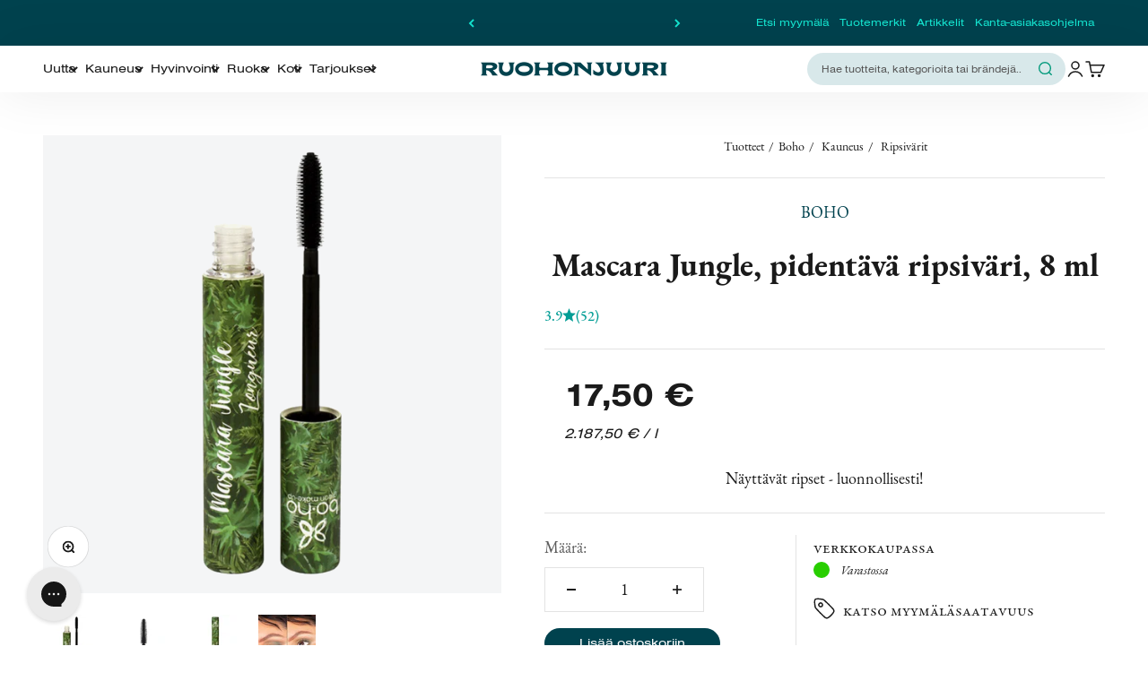

--- FILE ---
content_type: application/javascript; charset=utf-8
request_url: https://cdn-widgetsrepository.yotpo.com/v1/loader/0wd9bTkBX2fDpHv_27XUmg
body_size: 17028
content:

if (typeof (window) !== 'undefined' && window.performance && window.performance.mark) {
  window.performance.mark('yotpo:loader:loaded');
}
var yotpoWidgetsContainer = yotpoWidgetsContainer || { guids: {} };
(function(){
    var guid = "0wd9bTkBX2fDpHv_27XUmg";
    var loader = {
        loadDep: function (link, onLoad, strategy) {
            var script = document.createElement('script');
            script.onload = onLoad || function(){};
            script.src = link;
            if (strategy === 'defer') {
                script.defer = true;
            } else if (strategy === 'async') {
                script.async = true;
            }
            script.setAttribute("type", "text/javascript");
            script.setAttribute("charset", "utf-8");
            document.head.appendChild(script);
        },
        config: {
            data: {
                guid: guid
            },
            widgets: {
            
                "488512": {
                    instanceId: "488512",
                    instanceVersionId: "242441523",
                    templateAssetUrl: "https://cdn-widgetsrepository.yotpo.com/widget-assets/widget-customer-preview/app.v0.2.8-6189.js",
                    cssOverrideAssetUrl: "",
                    customizationCssUrl: "",
                    customizations: {
                      "view-background-color": "transparent",
                      "view-primary-color": "#2e4f7c",
                      "view-primary-font": "Nunito Sans@700|https://cdn-widgetsrepository.yotpo.com/web-fonts/css/nunito_sans/v1/nunito_sans_700.css",
                      "view-text-color": "#202020",
                      "welcome-text": "Good morning"
                    },
                    staticContent: {
                      "currency": "USD",
                      "hideIfMatchingQueryParam": [
                        "oseid"
                      ],
                      "isHidden": true,
                      "platformName": "shopify",
                      "selfExecutable": true,
                      "storeId": "iLTssMSvizmYN2icJCnsDDQbuxgOFQziOjGzb707",
                      "storeLoginUrl": "http://ruohonjuuri.myshopify.com/account/login",
                      "storeRegistrationUrl": "http://ruohonjuuri.myshopify.com/account/register",
                      "storeRewardsPageUrl": "http://ruohonjuuri.myshopify.com/pages/rewards",
                      "urlMatch": "^(?!.*\\.yotpo\\.com).*$"
                    },
                    className: "CustomerPreview",
                    dependencyGroupId: null
                },
            
                "16404": {
                    instanceId: "16404",
                    instanceVersionId: "318550086",
                    templateAssetUrl: "https://cdn-widgetsrepository.yotpo.com/widget-assets/widget-coupons-redemption/app.v0.6.2-5198.js",
                    cssOverrideAssetUrl: "",
                    customizationCssUrl: "",
                    customizations: {
                      "confirmation-step-cancel-option": "NO",
                      "confirmation-step-confirm-option": "YES",
                      "confirmation-step-title": "ARE YOU SURE?",
                      "coupon-background-type": "coupon",
                      "coupon-code-copied-message-body": "Thank you for redeeming your points. Please paste the code at checkout.",
                      "coupon-code-copied-message-color": "#707997",
                      "coupon-code-copied-message-title": "COPIED",
                      "coupons-redemption-description": "Redeeming your points is easy! Click Redeem My Points and copy \u0026 paste your code at checkout.",
                      "coupons-redemption-headline": "How to use your points",
                      "coupons-redemption-rule": "100 points equals $10.00",
                      "description-color": "#666d8b",
                      "description-font-size": "20",
                      "disabled-outline-button-color": "#929292",
                      "donate-button-text": "DONATE",
                      "donation-success-message-body": "Thank you for donating ${{donation_amount}} to {{company_name}}",
                      "donation-success-message-color": "#707997",
                      "donation-success-message-title": "SUCCESS",
                      "error-message-color": "#f04860",
                      "error-message-title": "",
                      "headline-color": "#011247",
                      "headline-font-size": "36",
                      "login-button-color": "#556DD8",
                      "login-button-text": "REDEEM MY POINTS",
                      "login-button-text-color": "white",
                      "login-button-type": "filled_rectangle",
                      "message-font-size": "14",
                      "point-balance-text": "You have {{current_point_balance}} points",
                      "points-balance-color": "#011247",
                      "points-balance-font-size": "20",
                      "points-balance-number-color": "#93a1eb",
                      "primary-font-name-and-url": "Montserrat@600|https://fonts.googleapis.com/css?family=Montserrat:600\u0026display=swap",
                      "redeem-button-color": "#556DD8",
                      "redeem-button-text": "REDEEM",
                      "redeem-button-text-color": "white",
                      "redeem-button-type": "filled_rectangle",
                      "rule-border-color": "#bccdfe",
                      "rule-color": "#061153",
                      "rule-font-size": "18",
                      "secondary-font-name-and-url": "Nunito Sans@400|https://fonts.googleapis.com/css?family=Nunito+Sans\u0026display=swap",
                      "selected-extensions": [],
                      "view-layout": "full-layout"
                    },
                    staticContent: {
                      "cssEditorEnabled": "true",
                      "currency": "EUR",
                      "isMultiCurrencyEnabled": false,
                      "merchantId": "69765",
                      "platformName": "shopify",
                      "storeId": "iLTssMSvizmYN2icJCnsDDQbuxgOFQziOjGzb707",
                      "storeLoginUrl": "/account/login",
                      "subunitsPerUnit": 100
                    },
                    className: "CouponsRedemptionWidget",
                    dependencyGroupId: 2
                },
            
                "16403": {
                    instanceId: "16403",
                    instanceVersionId: "24365436",
                    templateAssetUrl: "https://cdn-widgetsrepository.yotpo.com/widget-assets/widget-referral-widget/app.v1.8.1-4652.js",
                    cssOverrideAssetUrl: "",
                    customizationCssUrl: "",
                    customizations: {
                      "background-color": "rgba( 255, 255, 255, 1 )",
                      "background-image-url": "https://cdn-widget-assets.yotpo.com/static_assets/0wd9bTkBX2fDpHv_27XUmg/images/image_2021_01_07_13_56_01_652",
                      "customer-email-view-button-text": "Seuraava",
                      "customer-email-view-description": "Anna ystävällesi 5 €:n alennuskoodi ensimmäiseen yli 50 €:n ostokseen, niin koriisi kopsahtaa 5 €:n arvosta käpyjä, kun ystäväsi on tehnyt oston.",
                      "customer-email-view-header": "Laita hyvä kiertämään ja kutsu kaverisi mukaan!",
                      "customer-email-view-input-placeholder": "Oma sähköpostiosoitteesi",
                      "customer-email-view-title": "Kaverille 5 €, käpykoriisi 5 €",
                      "default-toggle": true,
                      "description-color": "rgba( 55, 51, 48, 1 )",
                      "description-font-size": "20px",
                      "final-view-button-text": "Kutsu lisää kavereita",
                      "final-view-description": "Kerrothan kaverillesi, että kurkkaa sähköpostiinsa. Kutsusi odottelee jo siellä.  ",
                      "final-view-error-description": "Jokin meni pieleen, emmekä voineet lähettää suosittelulinkkiä. Kaverisi on todennäköisesti jo onnellinen käpykorin kantaja ja voi hyödyntää edun vain kerran. ",
                      "final-view-error-text": "Palaa takaisin",
                      "final-view-error-title": "Kappas kehveliä",
                      "final-view-title": "Kiitos suosittelusta! ",
                      "fonts-primary-font-name-and-url": "Montserrat@600|https://fonts.googleapis.com/css?family=Montserrat:600\u0026display=swap",
                      "fonts-secondary-font-name-and-url": "Nunito Sans@400|https://fonts.googleapis.com/css?family=Nunito+Sans:400\u0026display=swap",
                      "header-color": "rgba( 0, 0, 0, 1 )",
                      "header-font-size": "18px",
                      "main-share-option-desktop": "main_share_email",
                      "main-share-option-mobile": "main_share_email",
                      "next-button-background-color": "rgba(48,152,122,1)",
                      "next-button-font-size": "18px",
                      "next-button-size": "standard",
                      "next-button-text-color": "rgba(0,152,122,1)",
                      "next-button-type": "rectangular_outline",
                      "referral-history-completed-points-text": "{{points}} POINTS",
                      "referral-history-completed-status-type": "text",
                      "referral-history-confirmed-status": "Hyväksytty",
                      "referral-history-pending-status": "Kutsu lähetetty",
                      "referral-history-redeem-text": "Voit käyttää käpysi  Ruohonjuuren myymälän tai verkkokaupan kassalla. Muistathan kirjautua verkkokauppaan, jotta voit valita kassalla käytettävien käpyjen määrän. ",
                      "referral-history-sumup-line-points-text": "{{points}} POINTS",
                      "referral-history-sumup-line-text": "Your Rewards",
                      "referral-views-button-text": "Seuraava",
                      "referral-views-copy-link-button-text": "COPY LINK",
                      "referral-views-description": "Lähetä ystävällesi 5 €:n alennuskoodi ensimmäiseen yli 50 €:n ostokseen. Kun ystäväsi on tehnyt oston koodia käyttäen, kopsahtaa koriisi 5 €:n arvosta käpyjä. Lähetä kutsu tästä:",
                      "referral-views-email-share-body": "How does a discount off your first order at {{company_name}} sound? Use the link below and once you've shopped, I'll get a reward too.\n{{referral_link}}",
                      "referral-views-email-share-subject": "Discount to a Store You'll Love!",
                      "referral-views-email-share-type": "marketing_email",
                      "referral-views-friends-input-placeholder": "Ystäväsi sähköpostiosoite (erota pilkulla)",
                      "referral-views-header": "Kutsu kaverisi",
                      "referral-views-personal-email-button-text": "SEND VIA MY EMAIL",
                      "referral-views-sms-button-text": "Lähetä tekstiviesti",
                      "referral-views-title": "Kaverille 5 €, käpykoriisi 5 €",
                      "referral-views-whatsapp-button-text": "SEND VIA WHATSAPP",
                      "share-allow-copy-link": "false",
                      "share-allow-email": true,
                      "share-allow-facebook": "true",
                      "share-allow-sms": true,
                      "share-allow-twitter": "true",
                      "share-allow-whatsapp": true,
                      "share-facebook-description": "Toivottavasti {{company_name}} saa myös sinun sydämesi sykkimään! Saat 5 € edun tekemällä 50 € oston tästä linkistä.",
                      "share-facebook-header": "Hyödynnä etusi Ruohonjuuren kauppaan",
                      "share-facebook-image-url": "https://cdn-widget-assets.yotpo.com/static_assets/0wd9bTkBX2fDpHv_27XUmg/images/image_2021_03_23_15_20_18_588",
                      "share-icons-color": "rgba(0,152,122,1)",
                      "share-settings-copyLink": true,
                      "share-settings-default-checkbox": true,
                      "share-settings-default-mobile-checkbox": true,
                      "share-settings-email": true,
                      "share-settings-facebook": true,
                      "share-settings-fbMessenger": true,
                      "share-settings-mobile-copyLink": true,
                      "share-settings-mobile-email": true,
                      "share-settings-mobile-facebook": true,
                      "share-settings-mobile-fbMessenger": true,
                      "share-settings-mobile-sms": true,
                      "share-settings-mobile-twitter": true,
                      "share-settings-mobile-whatsapp": true,
                      "share-settings-twitter": true,
                      "share-settings-whatsapp": true,
                      "share-sms-message": "{{company_name}} on mahtava! Saat 5 € edun tekemällä 50 € oston tästä linkistä: {{referral_link}}",
                      "share-twitter-message": "Toivottavasti {{company_name}} saa myös sinun sydämesi sykkimään! Saat 5 € edun tekemällä 50 € oston tästä linkistä:",
                      "share-whatsapp-message": "{{company_name}} on mahtava! Saat 5 € edun tekemällä 50 € oston tästä linkistä: {{referral_link}}",
                      "tab-size": "medium",
                      "tab-type": "lower_line",
                      "tab-view-primary-tab-text": "Kutsu kaverisi",
                      "tab-view-secondary-tab-text": "Lähetetyt kutsut",
                      "tile-color": "rgba( 255, 255, 255, 1 )",
                      "title-color": "rgba( 55, 51, 48, 1 )",
                      "title-font-size": "36px",
                      "view-exit-intent-enabled": false,
                      "view-exit-intent-mobile-timeout-ms": 10000,
                      "view-is-popup": false,
                      "view-layout": "right",
                      "view-popup-delay-ms": 0,
                      "view-show-popup-on-exit": false,
                      "view-show-referral-history": "true",
                      "view-table-rectangular-dark-pending-color": "rgba(0,0,0,0.4)",
                      "view-table-rectangular-light-pending-color": "#FFFFFF",
                      "view-table-selected-color": "rgba(48,152,122,1)",
                      "view-table-theme": "dark",
                      "view-table-type": "rectangular",
                      "wadmin-text-and-share-choose-sreen": "step_2"
                    },
                    staticContent: {
                      "companyName": "Ruohonjuuri",
                      "cssEditorEnabled": "true",
                      "currency": "EUR",
                      "hasPrimaryFontsFeature": true,
                      "isMultiCurrencyEnabled": false,
                      "merchantId": "69765",
                      "migrateTabColorToBackground": true,
                      "platformName": "shopify",
                      "referralHistoryEnabled": true,
                      "referralHost": "http://rwrd.io"
                    },
                    className: "ReferralWidget",
                    dependencyGroupId: 2
                },
            
                "16402": {
                    instanceId: "16402",
                    instanceVersionId: "437587504",
                    templateAssetUrl: "https://cdn-widgetsrepository.yotpo.com/widget-assets/widget-my-rewards/app.v0.3.3-4897.js",
                    cssOverrideAssetUrl: "",
                    customizationCssUrl: "",
                    customizations: {
                      "headline-color": "rgba(255,255,255,1)",
                      "logged-in-description-color": "rgba(0,152,147,1)",
                      "logged-in-description-font-size": 28,
                      "logged-in-description-text": "Korissasi on {{current_point_balance}} käpyä.",
                      "logged-in-headline-color": "rgba(0,0,0,1)",
                      "logged-in-headline-font-size": "36",
                      "logged-in-headline-text": "Hei {{first_name}}!",
                      "logged-in-primary-button-cta-type": "redemptionWidget",
                      "logged-in-primary-button-text": "Käytä käpyjä kassalla",
                      "logged-in-secondary-button-text": "Kurkkaa käpykoriin",
                      "logged-out-headline-color": "rgba(0,0,0,1)",
                      "logged-out-headline-font-size": "36",
                      "logged-out-headline-text": "Miten kanta-asiakasohjelma toimii?",
                      "logged-out-selected-step-name": "step_3",
                      "mode-is-page-settings": false,
                      "primary-button-background-color": "rgba(0,66,77,1)",
                      "primary-button-text-color": "#ffffff",
                      "primary-button-type": "filled_capsule",
                      "primary-font-name-and-url": "denver@800|https://cdn-widgetsrepository.yotpo.com/brandkit/custom-fonts/iLTssMSvizmYN2icJCnsDDQbuxgOFQziOjGzb707/denver/denver-800.css",
                      "reward-step-1-displayname": "Step 1",
                      "reward-step-1-settings-description": "Rekisteröidy kanta-asiakkaaksi ja kerää käpyjä.",
                      "reward-step-1-settings-description-color": "rgba(0,0,0,1)",
                      "reward-step-1-settings-description-font-size": "20",
                      "reward-step-1-settings-icon": "default",
                      "reward-step-1-settings-icon-color": "rgba(0,152,147,1)",
                      "reward-step-1-settings-title": "Rekisteröidy",
                      "reward-step-1-settings-title-color": "rgba(0,0,0,1)",
                      "reward-step-1-settings-title-font-size": "24",
                      "reward-step-2-displayname": "Step 2",
                      "reward-step-2-settings-description": "Saat koriisi käpyjä jokaisesta ostoksestasi.",
                      "reward-step-2-settings-description-color": "rgba(0,0,0,1)",
                      "reward-step-2-settings-description-font-size": "20",
                      "reward-step-2-settings-icon": "default",
                      "reward-step-2-settings-icon-color": "rgba(0,152,147,1)",
                      "reward-step-2-settings-title": "Kerää käpyjä",
                      "reward-step-2-settings-title-color": "rgba(0,0,0,1)",
                      "reward-step-2-settings-title-font-size": "24",
                      "reward-step-3-displayname": "Step 3",
                      "reward-step-3-settings-description": "Kävyistä voi kasvaa vaikka mitä. Nauti sadosta!",
                      "reward-step-3-settings-description-color": "rgba(0,0,0,1)",
                      "reward-step-3-settings-description-font-size": "20",
                      "reward-step-3-settings-icon": "default",
                      "reward-step-3-settings-icon-color": "rgba(0,152,147,1)",
                      "reward-step-3-settings-title": "Poimi sato",
                      "reward-step-3-settings-title-color": "rgba(0,0,0,1)",
                      "reward-step-3-settings-title-font-size": "24",
                      "rewards-history-approved-text": "Hyväksytty",
                      "rewards-history-background-color": "rgba(0,152,147,1)",
                      "rewards-history-balance-display": "points",
                      "rewards-history-headline-color": "rgba(0,0,0,1)",
                      "rewards-history-headline-font-size": "28",
                      "rewards-history-headline-text": "Käpykorin sisältö",
                      "rewards-history-pending-text": "Odottaa",
                      "rewards-history-refunded-text": "Palautettu",
                      "rewards-history-reversed-text": "Muutettu",
                      "rewards-history-table-action-col-text": "Tapahtuma",
                      "rewards-history-table-date-col-text": "Päivämäärä",
                      "rewards-history-table-points-col-text": "Käpyä",
                      "rewards-history-table-status-col-text": "Tila",
                      "rewards-history-table-store-col-text": "Store",
                      "secondary-button-background-color": "rgba(0,66,77,1)",
                      "secondary-button-text-color": "rgba(0,66,77,1)",
                      "secondary-button-type": "rounded_rectangle",
                      "secondary-font-name-and-url": "eb-garamond@400|https://cdn-widgetsrepository.yotpo.com/brandkit/custom-fonts/iLTssMSvizmYN2icJCnsDDQbuxgOFQziOjGzb707/eb-garamond/eb-garamond-400.css",
                      "view-grid-points-column-color": "rgba(0,0,0,1)",
                      "view-grid-rectangular-background-color": "rgba(245,245,245,1)",
                      "view-grid-type": "rectangular"
                    },
                    staticContent: {
                      "cssEditorEnabled": "true",
                      "currency": "EUR",
                      "isMultiCurrencyEnabled": false,
                      "isMultiStoreMerchant": false,
                      "merchantId": "69765",
                      "platformName": "shopify",
                      "storeId": "iLTssMSvizmYN2icJCnsDDQbuxgOFQziOjGzb707"
                    },
                    className: "MyRewardsWidget",
                    dependencyGroupId: 2
                },
            
                "16401": {
                    instanceId: "16401",
                    instanceVersionId: "437587500",
                    templateAssetUrl: "https://cdn-widgetsrepository.yotpo.com/widget-assets/widget-visual-redemption/app.v0.6.1-4815.js",
                    cssOverrideAssetUrl: "",
                    customizationCssUrl: "",
                    customizations: {
                      "description-color": "rgba(0,0,0,1)",
                      "description-font-size": "20",
                      "headline-color": "rgba(0,0,0,1)",
                      "headline-font-size": "36",
                      "layout-background-color": "white",
                      "mode-is-page-settings": false,
                      "primary-font-name-and-url": "denver@800|https://cdn-widgetsrepository.yotpo.com/brandkit/custom-fonts/iLTssMSvizmYN2icJCnsDDQbuxgOFQziOjGzb707/denver/denver-800.css",
                      "redemption-1-displayname": "Tile 1",
                      "redemption-1-settings-cost": "250 käpyä",
                      "redemption-1-settings-cost-color": "rgba(28,29,29,1)",
                      "redemption-1-settings-cost-font-size": 20,
                      "redemption-1-settings-reward": "5 €",
                      "redemption-1-settings-reward-color": "rgba(0,152,147,1)",
                      "redemption-1-settings-reward-font-size": 48,
                      "redemption-2-displayname": "Tile 2",
                      "redemption-2-settings-cost": "500 käpyä",
                      "redemption-2-settings-cost-color": "rgba(28,29,29,1)",
                      "redemption-2-settings-cost-font-size": 20,
                      "redemption-2-settings-reward": "10 €",
                      "redemption-2-settings-reward-color": "rgba(0,152,147,1)",
                      "redemption-2-settings-reward-font-size": 48,
                      "redemption-3-displayname": "Tile 3",
                      "redemption-3-settings-cost": "750 käpyä",
                      "redemption-3-settings-cost-color": "rgba(28,29,29,1)",
                      "redemption-3-settings-cost-font-size": 20,
                      "redemption-3-settings-reward": "15 €",
                      "redemption-3-settings-reward-color": "rgba(0,152,147,1)",
                      "redemption-3-settings-reward-font-size": 48,
                      "redemption-787489-displayname": "Tile 4 (787489)",
                      "redemption-787489-settings-cost": "1000 käpyä",
                      "redemption-787489-settings-cost-color": "rgba(28,29,29,1)",
                      "redemption-787489-settings-cost-font-size": 20,
                      "redemption-787489-settings-reward": "20 €",
                      "redemption-787489-settings-reward-color": "rgba(0,152,147,1)",
                      "redemption-787489-settings-reward-font-size": 48,
                      "rule-border-color": "#bccdfe",
                      "rule-color": "#061153",
                      "rule-font-size": "18",
                      "secondary-font-name-and-url": "eb-garamond@400|https://cdn-widgetsrepository.yotpo.com/brandkit/custom-fonts/iLTssMSvizmYN2icJCnsDDQbuxgOFQziOjGzb707/eb-garamond/eb-garamond-400.css",
                      "selected-extensions": [
                        "1",
                        "2",
                        "3",
                        "787489"
                      ],
                      "view-layout": "redemptions-only",
                      "visual-redemption-description": "Käpyjä keräämällä saat näppärästi säästöä ostoksistasi. Kun korissasi on tarpeeksi käpyjä, voit käyttää kertyneen edun helposti verkkokaupan tai myymälän kassalla.",
                      "visual-redemption-headline": "Kerää käpyjä ja näe metsä puilta",
                      "visual-redemption-rule": "250 käpyä 5 € "
                    },
                    staticContent: {
                      "cssEditorEnabled": "true",
                      "currency": "EUR",
                      "isMultiCurrencyEnabled": false,
                      "platformName": "shopify",
                      "storeId": "iLTssMSvizmYN2icJCnsDDQbuxgOFQziOjGzb707"
                    },
                    className: "VisualRedemptionWidget",
                    dependencyGroupId: 2
                },
            
                "16400": {
                    instanceId: "16400",
                    instanceVersionId: "437587503",
                    templateAssetUrl: "https://cdn-widgetsrepository.yotpo.com/widget-assets/widget-loyalty-campaigns/app.v0.13.0-4770.js",
                    cssOverrideAssetUrl: "",
                    customizationCssUrl: "",
                    customizations: {
                      "campaign-description-font-color": "#4e5772",
                      "campaign-description-size": "18px",
                      "campaign-item-617234-background-color": "#f9faff",
                      "campaign-item-617234-background-image-color-overlay": "rgba(0,0,0,0.39)",
                      "campaign-item-617234-background-image-url": "https://cdn-widget-assets.yotpo.com/static_assets/0wd9bTkBX2fDpHv_27XUmg/images/image_2021_01_07_09_58_05_387",
                      "campaign-item-617234-background-type": "image",
                      "campaign-item-617234-border-color": "rgba(132,140,163,0)",
                      "campaign-item-617234-description-font-color": "rgba(255,255,255,1)",
                      "campaign-item-617234-description-font-size": 32,
                      "campaign-item-617234-exclude_audience_names": "",
                      "campaign-item-617234-hover-view-tile-message": "Koriisi kopsahtaa 1 käpy jokaisesta ostoseurosta.",
                      "campaign-item-617234-icon-color": "rgba(255,255,255,1)",
                      "campaign-item-617234-icon-type": "customIcon",
                      "campaign-item-617234-icon-url": "https://cdn-widget-assets.yotpo.com/static_assets/0wd9bTkBX2fDpHv_27XUmg/images/image_2021_04_20_09_34_26_099",
                      "campaign-item-617234-include_audience_ids": "1",
                      "campaign-item-617234-include_audience_names": "All customers",
                      "campaign-item-617234-special-reward-enabled": "false",
                      "campaign-item-617234-special-reward-headline-background-color": "#E0DBEF",
                      "campaign-item-617234-special-reward-headline-text": "Just for you!",
                      "campaign-item-617234-special-reward-headline-title-font-color": "#5344A6",
                      "campaign-item-617234-special-reward-headline-title-font-size": "16",
                      "campaign-item-617234-special-reward-tile-border-color": "#8270E7",
                      "campaign-item-617234-tile-description": "Kerää käpyjä ostamalla",
                      "campaign-item-617234-tile-reward": "1 € = 1 käpy ",
                      "campaign-item-617234-title-font-color": "rgba(255,255,255,1)",
                      "campaign-item-617234-title-font-size": 48,
                      "campaign-item-617234-type": "PointsForPurchasesCampaign",
                      "campaign-item-617235-background-color": "#f9faff",
                      "campaign-item-617235-background-image-color-overlay": "rgba(0,0,0,0.39)",
                      "campaign-item-617235-background-image-url": "https://cdn-widget-assets.yotpo.com/static_assets/0wd9bTkBX2fDpHv_27XUmg/images/image_2021_01_07_12_36_04_085",
                      "campaign-item-617235-background-type": "image",
                      "campaign-item-617235-border-color": "rgba(132,140,163,0)",
                      "campaign-item-617235-description-font-color": "rgba(255,255,255,1)",
                      "campaign-item-617235-description-font-size": 32,
                      "campaign-item-617235-exclude_audience_names": "",
                      "campaign-item-617235-hover-view-tile-message": "Koriisi ropisee 25 käpyä, kun rekisteröidyt kanta-asiakkaaksi.",
                      "campaign-item-617235-icon-color": "rgba(255,255,255,1)",
                      "campaign-item-617235-icon-type": "defaultIcon",
                      "campaign-item-617235-include_audience_ids": "1",
                      "campaign-item-617235-include_audience_names": "All customers",
                      "campaign-item-617235-special-reward-enabled": "false",
                      "campaign-item-617235-special-reward-headline-background-color": "#E0DBEF",
                      "campaign-item-617235-special-reward-headline-text": "Just for you!",
                      "campaign-item-617235-special-reward-headline-title-font-color": "#5344A6",
                      "campaign-item-617235-special-reward-headline-title-font-size": "16",
                      "campaign-item-617235-special-reward-tile-border-color": "#8270E7",
                      "campaign-item-617235-tile-description": "Luo tili verkkokauppaan",
                      "campaign-item-617235-tile-reward": "25 käpyä",
                      "campaign-item-617235-title-font-color": "rgba(255,255,255,1)",
                      "campaign-item-617235-title-font-size": 48,
                      "campaign-item-617235-type": "CreateAccountCampaign",
                      "campaign-title-font-color": "#011247",
                      "campaign-title-size": "27px",
                      "completed-tile-headline": "Kerätty!",
                      "completed-tile-message": "Nämä kävyt ovat jo kopsahtaneet koriisi! ",
                      "container-headline": "Miten voin kerätä käpyjä koriini?",
                      "general-hover-tile-button-color": "#ffffff",
                      "general-hover-tile-button-text-color": "rgba(0,0,0,1)",
                      "general-hover-tile-button-type": "filled_capsule",
                      "general-hover-tile-color-overlay": "rgba(0,152,147,1)",
                      "general-hover-tile-text-color": "#ffffff",
                      "headline-color": "rgba(255,255,255,1)",
                      "headline-font-color": "rgba(0,0,0,1)",
                      "headline-font-size": "36px",
                      "logged-out-is-redirect-after-login-to-current-page": "true",
                      "logged-out-message": "Oletko jo kanta-asiakkaamme?",
                      "logged-out-sign-in-text": "Kirjaudu sisään",
                      "logged-out-sign-up-text": "Rekisteröidy",
                      "main-text-font-name-and-url": "denver@800|https://cdn-widgetsrepository.yotpo.com/brandkit/custom-fonts/iLTssMSvizmYN2icJCnsDDQbuxgOFQziOjGzb707/denver/denver-800.css",
                      "mode-is-page-settings": false,
                      "primary-font-name-and-url": "denver@800|https://cdn-widgetsrepository.yotpo.com/brandkit/custom-fonts/iLTssMSvizmYN2icJCnsDDQbuxgOFQziOjGzb707/denver/denver-800.css",
                      "secondary-font-name-and-url": "eb-garamond@400|https://cdn-widgetsrepository.yotpo.com/brandkit/custom-fonts/iLTssMSvizmYN2icJCnsDDQbuxgOFQziOjGzb707/eb-garamond/eb-garamond-400.css",
                      "secondary-text-font-name-and-url": "eb-garamond@400|https://cdn-widgetsrepository.yotpo.com/brandkit/custom-fonts/iLTssMSvizmYN2icJCnsDDQbuxgOFQziOjGzb707/eb-garamond/eb-garamond-400.css",
                      "selected-audiences": "1",
                      "selected-extensions": [
                        "617234",
                        "617235"
                      ],
                      "tile-border-color": "#848ca3",
                      "tile-spacing-type": "small",
                      "tiles-background-color": "#f9faff",
                      "time-between-rewards-days": "You're eligible to participate again in *|days|* days.",
                      "time-between-rewards-hours": "You're eligible to participate again in *|hours|* hours."
                    },
                    staticContent: {
                      "companyName": "Ruohonjuuri",
                      "cssEditorEnabled": "true",
                      "currency": "EUR",
                      "facebookAppId": "1647129615540489",
                      "isMultiCurrencyEnabled": false,
                      "isSegmentationsPickerEnabled": "true",
                      "merchantId": "69765",
                      "platformName": "shopify",
                      "storeAccountLoginUrl": "//ruohonjuuri.myshopify.com/account/login",
                      "storeAccountRegistrationUrl": "//ruohonjuuri.myshopify.com/account/register",
                      "storeId": "iLTssMSvizmYN2icJCnsDDQbuxgOFQziOjGzb707"
                    },
                    className: "CampaignWidget",
                    dependencyGroupId: 2
                },
            
                "16399": {
                    instanceId: "16399",
                    instanceVersionId: "437587501",
                    templateAssetUrl: "https://cdn-widgetsrepository.yotpo.com/widget-assets/widget-hero-section/app.v0.2.1-4807.js",
                    cssOverrideAssetUrl: "",
                    customizationCssUrl: "",
                    customizations: {
                      "background-image-url": "https://cdn-widget-assets.yotpo.com/static_assets/0wd9bTkBX2fDpHv_27XUmg/images/image_2025_11_19_09_19_09_155",
                      "description-color": "rgba(0,0,0,1)",
                      "description-font-size": 22,
                      "description-text-logged-in": "Ruohonjuuren kanta-asiakkaana pääset heti nauttimaan hyvän elämän eväistä ja hyvinvoinnin hippusista. ",
                      "description-text-logged-out": "Liity Ruohonjuuren kanta-asiakkaaksi ja kerää entistä enemmän etuja: hyvän elämän eväitä ja hyvinvoinnin hippusia. ",
                      "headline-color": "rgba(0,0,0,1)",
                      "headline-font-size": "40",
                      "headline-text-logged-in": "Tervetuloa!",
                      "headline-text-logged-out": "Kerää käpyjä ja näe metsä puilta!",
                      "login-button-color": "rgba(181,227,222,1)",
                      "login-button-text": "Kirjaudu",
                      "login-button-text-color": "rgba(44,44,44,1)",
                      "login-button-type": "filled_capsule",
                      "mobile-background-image-url": "https://cdn-widget-assets.yotpo.com/static_assets/0wd9bTkBX2fDpHv_27XUmg/images/image_2025_11_19_09_19_38_404",
                      "mode-is-page-settings": false,
                      "primary-font-name-and-url": "denver@800|https://cdn-widgetsrepository.yotpo.com/brandkit/custom-fonts/iLTssMSvizmYN2icJCnsDDQbuxgOFQziOjGzb707/denver/denver-800.css",
                      "register-button-color": "rgba(0,66,77,1)",
                      "register-button-text": "Liity nyt",
                      "register-button-text-color": "#ffffff",
                      "register-button-type": "filled_capsule",
                      "secondary-font-name-and-url": "eb-garamond@400|https://cdn-widgetsrepository.yotpo.com/brandkit/custom-fonts/iLTssMSvizmYN2icJCnsDDQbuxgOFQziOjGzb707/eb-garamond/eb-garamond-400.css",
                      "view-layout": "left-layout"
                    },
                    staticContent: {
                      "cssEditorEnabled": "true",
                      "merchantId": "69765",
                      "platformName": "shopify",
                      "storeId": "iLTssMSvizmYN2icJCnsDDQbuxgOFQziOjGzb707",
                      "storeLoginUrl": "//ruohonjuuri.myshopify.com/account/login",
                      "storeRegistrationUrl": "//ruohonjuuri.myshopify.com/account/register"
                    },
                    className: "HeroSectionWidget",
                    dependencyGroupId: 2
                },
            
                "16398": {
                    instanceId: "16398",
                    instanceVersionId: "484087015",
                    templateAssetUrl: "https://cdn-widgetsrepository.yotpo.com/widget-assets/widget-loyalty-page/app.v0.7.3-22.js",
                    cssOverrideAssetUrl: "",
                    customizationCssUrl: "",
                    customizations: {
                      "headline-color": "rgba(255,255,255,1)",
                      "headline-font-size": "40",
                      "page-background-color": "",
                      "primary-font-name-and-url": "denver@800|https://cdn-widgetsrepository.yotpo.com/brandkit/custom-fonts/iLTssMSvizmYN2icJCnsDDQbuxgOFQziOjGzb707/denver/denver-800.css",
                      "reward-opt-in-join-now-button-label": "Complete program signup",
                      "rewards-disclaimer-text": "I agree to the program’s [terms](http://example.net/terms) and [privacy policy](http://example.net/privacy-policy)",
                      "rewards-disclaimer-text-color": "#00000",
                      "rewards-disclaimer-text-size": "12px",
                      "rewards-disclaimer-type": "no-disclaimer",
                      "secondary-font-name-and-url": "eb-garamond@400|https://cdn-widgetsrepository.yotpo.com/brandkit/custom-fonts/iLTssMSvizmYN2icJCnsDDQbuxgOFQziOjGzb707/eb-garamond/eb-garamond-400.css",
                      "selected-widgets-ids": [
                        "16399",
                        "16402",
                        "16400",
                        "16401"
                      ],
                      "widget-16399-type": "HeroSectionWidget",
                      "widget-16400-type": "CampaignWidget",
                      "widget-16401-type": "VisualRedemptionWidget",
                      "widget-16402-type": "MyRewardsWidget",
                      "widget-16403-type": "ReferralWidget"
                    },
                    staticContent: {
                      "platformName": "shopify",
                      "storeId": "iLTssMSvizmYN2icJCnsDDQbuxgOFQziOjGzb707"
                    },
                    className: "LoyaltyPageWidget",
                    dependencyGroupId: null
                },
            
                "14226": {
                    instanceId: "14226",
                    instanceVersionId: "6995306",
                    templateAssetUrl: "https://cdn-widget-assets.yotpo.com/widget-referral-widget/app.v1.5.21-1839.js",
                    cssOverrideAssetUrl: "https://cdn-widget-assets.yotpo.com/ReferralWidget/0wd9bTkBX2fDpHv_27XUmg/css-overrides/css-overrides.2020_11_16_04_48_57_365.css",
                    customizationCssUrl: "",
                    customizations: {
                      "background-color": "rgba( 255, 255, 255, 1 )",
                      "background-image-url": "https://cdn-widget-assets.yotpo.com/static_assets/0wd9bTkBX2fDpHv_27XUmg/images/image_2020_11_10_08_47_45_909",
                      "customer-email-view-button-text": "Seuraava",
                      "customer-email-view-description": "Anna ystävällesi 5 € alennuskoodi ensimmäiseen yli 50 € ostokseen ja saat koriisi 5 € arvosta käpyjä, kun ystäväsi on tehnyt oston.",
                      "customer-email-view-header": "Pane hyvä kiertämään ja kutsu kaverisi mukaan!",
                      "customer-email-view-title": "Kaverille 5 €, käpykoriisi 5 €",
                      "default-toggle": true,
                      "description-color": "rgba(28,29,29,1)",
                      "description-font-size": "22px",
                      "final-view-button-text": "Kutsu lisää kavereita",
                      "final-view-description": "Kerrothan kaverillesi, että kurkkaa sähköpostiinsa. \n",
                      "final-view-error-description": "Jokin meni pieleen, emmekä voineet lähettää suosittelulinkkiä. ",
                      "final-view-error-text": "Palaa takaisin ",
                      "final-view-error-title": "Kappas kehveliä",
                      "final-view-title": "Kiitos suosittelusta! ",
                      "fonts-primary-font-name-and-url": "'Ff Unit Rounded', Sans-serif@700|",
                      "fonts-secondary-font-name-and-url": "'Neuzeit Office', sans-serif@400|",
                      "header-color": "rgba(28,29,29,1)",
                      "header-font-size": "18px",
                      "main-share-option-desktop": "main_share_email",
                      "main-share-option-mobile": "main_share_email",
                      "next-button-background-color": "rgba(48,152,122,1)",
                      "next-button-font-size": "18px",
                      "next-button-size": "small",
                      "next-button-text-color": "rgba(255,255,255,1)",
                      "next-button-type": "filled_rectangle",
                      "referral-history-completed-points-text": "{{points}} POINTS",
                      "referral-history-completed-status-type": "text",
                      "referral-history-confirmed-status": "COMPLETED",
                      "referral-history-pending-status": "PENDING",
                      "referral-history-redeem-text": "To redeem your points, simply apply your discount at checkout.",
                      "referral-history-sumup-line-points-text": "{{points}} POINTS",
                      "referral-history-sumup-line-text": "Your Rewards",
                      "referral-views-button-text": "Lähetä",
                      "referral-views-copy-link-button-text": "COPY LINK",
                      "referral-views-description": "Anna ystävällesi 5 € alennuskoodi ensimmäiseen yli 50 € ostokseen ja saat koriisi 5 € arvosta käpyjä, kun ystäväsi on tehnyt oston.",
                      "referral-views-email-share-body": "How does a discount off your first order at {{company_name}} sound? Use the link below and once you've shopped, I'll get a reward too.\n{{referral_link}}",
                      "referral-views-email-share-subject": "Discount to a Store You'll Love!",
                      "referral-views-email-share-type": "marketing_email",
                      "referral-views-header": "Kutsu kaverisi!",
                      "referral-views-personal-email-button-text": "SEND VIA MY EMAIL",
                      "referral-views-sms-button-text": "SEND VIA SMS",
                      "referral-views-title": "Kaverille 5 €, käpykoriisi 5 €",
                      "referral-views-whatsapp-button-text": "SEND VIA WHATSAPP",
                      "share-allow-copy-link": "false",
                      "share-allow-email": true,
                      "share-allow-facebook": true,
                      "share-allow-sms": true,
                      "share-allow-twitter": true,
                      "share-allow-whatsapp": true,
                      "share-facebook-description": "Toivottavasti Ruohonjuuri saa myös sinun sydämesi sykkimään! Saat 5 € alennuksen, kun ostat yli 50 eurolla tästä linkistä: ",
                      "share-facebook-header": "Hyödynnä etusi Ruohonjuuren kauppaan",
                      "share-facebook-image-url": "https://cdn-widget-assets.yotpo.com/static_assets/0wd9bTkBX2fDpHv_27XUmg/images/image_2021_05_28_06_52_08_308",
                      "share-icons-color": "rgba(28,29,29,1)",
                      "share-settings-copyLink": true,
                      "share-settings-default-checkbox": true,
                      "share-settings-default-mobile-checkbox": true,
                      "share-settings-email": true,
                      "share-settings-facebook": true,
                      "share-settings-fbMessenger": true,
                      "share-settings-mobile-copyLink": true,
                      "share-settings-mobile-email": true,
                      "share-settings-mobile-facebook": true,
                      "share-settings-mobile-fbMessenger": true,
                      "share-settings-mobile-sms": true,
                      "share-settings-mobile-twitter": true,
                      "share-settings-mobile-whatsapp": true,
                      "share-settings-twitter": true,
                      "share-settings-whatsapp": false,
                      "share-sms-message": "I love {{company_name}}! Shop through my link to get a reward {{referral_link}}",
                      "share-twitter-message": "Toivottavasti Ruohonjuuri saa myös sinun sydämesi sykkimään. Saat 5 € edun tekemällä 50 € oston tästä linkistä:  ",
                      "share-whatsapp-message": "{{company_name}}! on mahtava! Saat 5 € edun tekemällä 50 € oston tästä linkistä: http://rwrd.io/q5l517w?w",
                      "tab-size": "medium",
                      "tab-type": "lower_line",
                      "tab-view-primary-tab-text": "Refer a Friend",
                      "tab-view-secondary-tab-text": "Your Referrals",
                      "tile-color": "rgba( 255, 255, 255, 1 )",
                      "title-color": "rgba(28,29,29,1)",
                      "title-font-size": "40px",
                      "view-exit-intent-enabled": false,
                      "view-exit-intent-mobile-timeout-ms": 10000,
                      "view-is-popup": "true",
                      "view-popup-delay-ms": 0,
                      "view-show-popup-on-exit": false,
                      "view-show-referral-history": "false",
                      "view-table-rectangular-dark-pending-color": "rgba( 0, 0, 0, 0.6 )",
                      "view-table-rectangular-light-pending-color": "#FFFFFF",
                      "view-table-selected-color": "rgba(48,152,122,1)",
                      "view-table-theme": "dark",
                      "view-table-type": "lines",
                      "wadmin-text-and-share-choose-sreen": "step_2"
                    },
                    staticContent: {
                      "companyName": "Ruohonjuuri",
                      "cssEditorEnabled": "true",
                      "currency": "EUR",
                      "hasPrimaryFontsFeature": true,
                      "isMultiCurrencyEnabled": false,
                      "merchantId": "69765",
                      "migrateTabColorToBackground": true,
                      "platformName": "shopify",
                      "referralHistoryEnabled": true,
                      "referralHost": "http://rwrd.io"
                    },
                    className: "ReferralWidget",
                    dependencyGroupId: null
                },
            
                "14225": {
                    instanceId: "14225",
                    instanceVersionId: "484045313",
                    templateAssetUrl: "https://cdn-widgetsrepository.yotpo.com/widget-assets/widget-checkout-redemptions/app.v0.8.5-49.js",
                    cssOverrideAssetUrl: "",
                    customizationCssUrl: "",
                    customizations: {
                      "apply-button-color": "rgba(0,152,147,1)",
                      "apply-button-text": "Käytä",
                      "apply-button-text-color": "#ffffff",
                      "apply-button-type": "filled_capsule",
                      "cart-amount-below-min-background-color": "#fff",
                      "cart-amount-below-min-font-size": "14",
                      "cart-amount-below-min-text": "Voit käyttää pisteitä, kun ostoskorisi summa on vähintään {{cart_minimum_amount}}. Valitse vielä tuotteita {{cart_missing_amount}} arvosta, niin voit käyttää käpyjäsi!",
                      "cart-amount-below-min-text-color": "#050f50",
                      "dropdown-border-color": "rgba(5,15,80,1)",
                      "dropdown-border-radius": "2px",
                      "dropdown-text": "Valitse käytettävien käpyjen määrä",
                      "headline-color": "rgba(0,0,0,1)",
                      "headline-font-size": "14",
                      "headline-text": "Korissasi on {{current_point_balance}} käpyä",
                      "not-enough-points-text": "Korissasi ei ole vielä tarpeeksi käpyjä edun lunastamiseen.",
                      "primary-font-name-and-url": "denver@800|https://cdn-widgetsrepository.yotpo.com/brandkit/custom-fonts/iLTssMSvizmYN2icJCnsDDQbuxgOFQziOjGzb707/denver/denver-800.css",
                      "redemption-373529-cart-greater-than-cents": "",
                      "redemption-373529-cost-in-points": "250",
                      "redemption-373529-cost-text": "250 käpyä",
                      "redemption-373529-currency-symbol": "€",
                      "redemption-373529-discount-amount-cents": "500",
                      "redemption-373529-discount-type": "fixed_amount",
                      "redemption-373529-name": "5 € alennus",
                      "redemption-373529-subunit-to-unit": "100",
                      "redemption-373529-type": "Coupon",
                      "redemption-373529-unrendered-name": "5 € alennus",
                      "redemption-373530-cart-greater-than-cents": "",
                      "redemption-373530-cost-in-points": "500",
                      "redemption-373530-cost-text": "500 Points",
                      "redemption-373530-currency-symbol": "€",
                      "redemption-373530-discount-amount-cents": "1000",
                      "redemption-373530-discount-type": "fixed_amount",
                      "redemption-373530-name": "$10 Off",
                      "redemption-373530-subunit-to-unit": "100",
                      "redemption-373530-type": "Coupon",
                      "redemption-373530-unrendered-name": "€10 Off",
                      "redemption-373531-cart-greater-than-cents": "",
                      "redemption-373531-cost-in-points": "750",
                      "redemption-373531-cost-text": "750 Points",
                      "redemption-373531-currency-symbol": "€",
                      "redemption-373531-discount-amount-cents": "1500",
                      "redemption-373531-discount-type": "fixed_amount",
                      "redemption-373531-name": "$15 Off",
                      "redemption-373531-subunit-to-unit": "100",
                      "redemption-373531-type": "Coupon",
                      "redemption-373531-unrendered-name": "€15 Off",
                      "redemption-373532-cart-greater-than-cents": "",
                      "redemption-373532-cost-in-points": "1000",
                      "redemption-373532-cost-text": "1000 Points",
                      "redemption-373532-currency-symbol": "€",
                      "redemption-373532-discount-amount-cents": "2000",
                      "redemption-373532-discount-type": "fixed_amount",
                      "redemption-373532-name": "$20 Off",
                      "redemption-373532-subunit-to-unit": "100",
                      "redemption-373532-type": "Coupon",
                      "redemption-373532-unrendered-name": "€20 Off",
                      "redemption-406938-cart-greater-than-cents": "",
                      "redemption-406938-cost-in-points": "1500",
                      "redemption-406938-cost-text": "1500 käpyä",
                      "redemption-406938-currency-symbol": "€",
                      "redemption-406938-discount-amount-cents": "3000",
                      "redemption-406938-discount-type": "fixed_amount",
                      "redemption-406938-name": "30 € alennus",
                      "redemption-406938-subunit-to-unit": "100",
                      "redemption-406938-type": "Coupon",
                      "redemption-406938-unrendered-name": "30 € alennus",
                      "redemption-406944-cart-greater-than-cents": "",
                      "redemption-406944-cost-in-points": "1250",
                      "redemption-406944-cost-text": "1250 käpyä",
                      "redemption-406944-currency-symbol": "€",
                      "redemption-406944-discount-amount-cents": "2500",
                      "redemption-406944-discount-type": "fixed_amount",
                      "redemption-406944-name": "25 € alennus",
                      "redemption-406944-subunit-to-unit": "100",
                      "redemption-406944-type": "Coupon",
                      "redemption-406944-unrendered-name": "25 € alennus",
                      "secondary-font-name-and-url": "eb-garamond@400|https://cdn-widgetsrepository.yotpo.com/brandkit/custom-fonts/iLTssMSvizmYN2icJCnsDDQbuxgOFQziOjGzb707/eb-garamond/eb-garamond-400.css",
                      "selected-redemption-options": [
                        "373530",
                        "373531",
                        "373532",
                        "373529",
                        "406944",
                        "406938"
                      ],
                      "shopify-expand-order-section": "true"
                    },
                    staticContent: {
                      "cssEditorEnabled": "true",
                      "currency": "EUR",
                      "isMultiCurrencyEnabled": false,
                      "merchantId": "69765",
                      "platformName": "shopify",
                      "storeId": "iLTssMSvizmYN2icJCnsDDQbuxgOFQziOjGzb707"
                    },
                    className: "CheckoutRedemptionsWidget",
                    dependencyGroupId: null
                },
            
                "14101": {
                    instanceId: "14101",
                    instanceVersionId: "318549549",
                    templateAssetUrl: "https://cdn-widget-assets.yotpo.com/widget-visual-redemption/app.v0.2.57-1900.js",
                    cssOverrideAssetUrl: "https://cdn-widget-assets.yotpo.com/VisualRedemptionWidget/0wd9bTkBX2fDpHv_27XUmg/css-overrides/css-overrides.2020_11_11_05_58_49_626.css",
                    customizationCssUrl: "",
                    customizations: {
                      "description-color": "rgba(28,29,29,1)",
                      "description-font-size": 18,
                      "headline-color": "rgba(28,29,29,1)",
                      "headline-font-size": 40,
                      "layout-background-color": "white",
                      "primary-font-name-and-url": "'Ff Unit Rounded', Sans-serif@700|",
                      "redemption-063652-displayname": "Tile 4 (063652)",
                      "redemption-063652-settings-cost": "1000 siementä",
                      "redemption-063652-settings-cost-color": "rgba(48,152,122,1)",
                      "redemption-063652-settings-cost-font-size": 18,
                      "redemption-063652-settings-reward": "€20",
                      "redemption-063652-settings-reward-color": "rgba(28,29,29,1)",
                      "redemption-063652-settings-reward-font-size": "30",
                      "redemption-1-displayname": "Tile 1",
                      "redemption-1-settings-cost": "250 siementä",
                      "redemption-1-settings-cost-color": "rgba(48,152,122,1)",
                      "redemption-1-settings-cost-font-size": "20",
                      "redemption-1-settings-reward": "€5",
                      "redemption-1-settings-reward-color": "rgba(28,29,29,1)",
                      "redemption-1-settings-reward-font-size": "30",
                      "redemption-2-displayname": "Tile 2",
                      "redemption-2-settings-cost": "500 siementä",
                      "redemption-2-settings-cost-color": "rgba(48,152,122,1)",
                      "redemption-2-settings-cost-font-size": 18,
                      "redemption-2-settings-reward": "€10",
                      "redemption-2-settings-reward-color": "rgba(28,29,29,1)",
                      "redemption-2-settings-reward-font-size": "30",
                      "redemption-3-displayname": "Tile 3",
                      "redemption-3-settings-cost": "750 siementä",
                      "redemption-3-settings-cost-color": "rgba(48,152,122,1)",
                      "redemption-3-settings-cost-font-size": 18,
                      "redemption-3-settings-reward": "€15",
                      "redemption-3-settings-reward-color": "rgba(28,29,29,1)",
                      "redemption-3-settings-reward-font-size": "30",
                      "rule-border-color": "#bccdfe",
                      "rule-color": "#061153",
                      "rule-font-size": "18",
                      "secondary-font-name-and-url": "'Neuzeit Office', sans-serif@400|",
                      "selected-extensions": [
                        "1",
                        "2",
                        "3",
                        "063652"
                      ],
                      "view-layout": "redemptions-only",
                      "visual-redemption-description": "Sadonkorjuu sujuu kuin tanssi! Kun olet pussissasi on tarpeeksi siemeniä, voit käyttää kertyneen edun helposti verkkokaupan tai myymälän kassalla.",
                      "visual-redemption-headline": "Poimi siemenistä kertyvä sato",
                      "visual-redemption-rule": "100 points equals $10.00"
                    },
                    staticContent: {
                      "cssEditorEnabled": "true",
                      "currency": "EUR",
                      "isMultiCurrencyEnabled": false,
                      "platformName": "shopify",
                      "storeId": "iLTssMSvizmYN2icJCnsDDQbuxgOFQziOjGzb707"
                    },
                    className: "VisualRedemptionWidget",
                    dependencyGroupId: null
                },
            
                "14098": {
                    instanceId: "14098",
                    instanceVersionId: "6996100",
                    templateAssetUrl: "https://cdn-widget-assets.yotpo.com/widget-referral-widget/app.v1.5.21-1839.js",
                    cssOverrideAssetUrl: "https://cdn-widget-assets.yotpo.com/ReferralWidget/0wd9bTkBX2fDpHv_27XUmg/css-overrides/css-overrides.2020_11_16_04_28_08_329.css",
                    customizationCssUrl: "",
                    customizations: {
                      "background-color": "rgba( 255, 255, 255, 1 )",
                      "background-image-url": "https://cdn-widget-assets.yotpo.com/static_assets/0wd9bTkBX2fDpHv_27XUmg/images/image_2020_12_08_13_37_58_166",
                      "customer-email-view-button-text": "Seuraava",
                      "customer-email-view-description": "Anna ystävällesi 5 € alennuskoodi ensimmäiseen yli 50 € ostokseen ja saat koriisi 5 € arvosta käpyjä, kun ystäväsi on tehnyt oston.",
                      "customer-email-view-header": "Pane hyvä kiertämään ja kutsu kaverisi mukaan!",
                      "customer-email-view-title": "Kaverille 5 €, käpykoriisi 5 €",
                      "default-toggle": true,
                      "description-color": "rgba(28,29,29,1)",
                      "description-font-size": "22px",
                      "final-view-button-text": "Kutsu lisää kavereita",
                      "final-view-description": "Kerrohan kaverillesi, että kurkkaa sähköpostiinsa. ",
                      "final-view-error-description": "Jokin meni pieleen, emmekä voineet lähettää suosittelulinkkiä. ",
                      "final-view-error-text": "Palaa takaisin",
                      "final-view-error-title": "Kappas kehveliä",
                      "final-view-title": "Kiitos suosittelusta! ",
                      "fonts-primary-font-name-and-url": "'Ff Unit Rounded', Sans-serif@700|",
                      "fonts-secondary-font-name-and-url": "'Neuzeit Office', sans-serif@400|",
                      "header-color": "rgba(28,29,29,1)",
                      "header-font-size": "18px",
                      "main-share-option-desktop": "main_share_email",
                      "main-share-option-mobile": "main_share_email",
                      "next-button-background-color": "rgba(48,152,122,1)",
                      "next-button-font-size": "18px",
                      "next-button-size": "small",
                      "next-button-text-color": "rgba(255,255,255,1)",
                      "next-button-type": "filled_rectangle",
                      "referral-history-completed-points-text": "{{points}} POINTS",
                      "referral-history-completed-status-type": "text",
                      "referral-history-confirmed-status": "Hyväksytty",
                      "referral-history-pending-status": "Kutsu lähetetty",
                      "referral-history-redeem-text": "Voit käyttää käpysi verkkokaupan kassalla. Muistathan kirjautua sisään ja valitse kassalla käytettävien käpyjen määrä. ",
                      "referral-history-sumup-line-points-text": "{{points}} POINTS",
                      "referral-history-sumup-line-text": "Your Rewards",
                      "referral-views-button-text": "Lähetä",
                      "referral-views-copy-link-button-text": "COPY LINK",
                      "referral-views-description": "Anna ystävällesi 5 € alennuskoodi ensimmäiseen yli 50 € ostokseen ja saat koriisi 5 € arvosta käpyjä, kun ystäväsi on tehnyt oston.",
                      "referral-views-email-share-body": "How does a discount off your first order at {{company_name}} sound? Use the link below and once you've shopped, I'll get a reward too.\n{{referral_link}}",
                      "referral-views-email-share-subject": "Discount to a Store You'll Love!",
                      "referral-views-email-share-type": "marketing_email",
                      "referral-views-header": "Hyvä kiertää! Kutsu kaverisi mukaan!",
                      "referral-views-personal-email-button-text": "SEND VIA MY EMAIL",
                      "referral-views-sms-button-text": "SEND VIA SMS",
                      "referral-views-title": "Kaverille 5 €, käpykoriisi 5 €",
                      "referral-views-whatsapp-button-text": "SEND VIA WHATSAPP",
                      "share-allow-copy-link": true,
                      "share-allow-email": true,
                      "share-allow-facebook": true,
                      "share-allow-sms": true,
                      "share-allow-twitter": true,
                      "share-allow-whatsapp": true,
                      "share-facebook-description": "Ihastutko Ruohonjuuren kauppaan yhtä paljon kuin minä? ",
                      "share-facebook-header": "Hyödynnä alennuksesi tänään! ",
                      "share-facebook-image-url": "",
                      "share-icons-color": "rgba(28,29,29,1)",
                      "share-settings-copyLink": true,
                      "share-settings-default-checkbox": true,
                      "share-settings-default-mobile-checkbox": true,
                      "share-settings-email": true,
                      "share-settings-facebook": true,
                      "share-settings-fbMessenger": true,
                      "share-settings-mobile-copyLink": true,
                      "share-settings-mobile-email": true,
                      "share-settings-mobile-facebook": true,
                      "share-settings-mobile-fbMessenger": true,
                      "share-settings-mobile-sms": true,
                      "share-settings-mobile-twitter": true,
                      "share-settings-mobile-whatsapp": false,
                      "share-settings-twitter": true,
                      "share-settings-whatsapp": false,
                      "share-sms-message": "Minä \u003c3 {{company_name}}! Tee ostoksesi klikkaamalla tätä linkkiä, niin saat alennuksen {{referral_link}}",
                      "share-twitter-message": "Ruohonjuuri on mahtava! Hyödynnä alennuksesi klikkaamalla tätä linkkiä: ",
                      "share-whatsapp-message": "Minä \u003c3 {{company_name}}! Tee ostoksesi klikkaamalla tätä linkkiä, niin saat alennuksen {{referral_link}}",
                      "tab-size": "medium",
                      "tab-type": "lower_line",
                      "tab-view-primary-tab-text": "Kutsu kaverisi",
                      "tab-view-secondary-tab-text": "Lähetetyt kutsut",
                      "tile-color": "rgba( 255, 255, 255, 1 )",
                      "title-color": "rgba(28,29,29,1)",
                      "title-font-size": "40px",
                      "view-exit-intent-enabled": false,
                      "view-exit-intent-mobile-timeout-ms": 10000,
                      "view-is-popup": false,
                      "view-layout": "right",
                      "view-popup-delay-ms": 0,
                      "view-show-popup-on-exit": false,
                      "view-show-referral-history": "true",
                      "view-table-rectangular-dark-pending-color": "rgba( 0, 0, 0, 0.6 )",
                      "view-table-rectangular-light-pending-color": "#FFFFFF",
                      "view-table-selected-color": "rgba(48,152,122,1)",
                      "view-table-theme": "dark",
                      "view-table-type": "lines",
                      "wadmin-text-and-share-choose-sreen": "step_3"
                    },
                    staticContent: {
                      "companyName": "Ruohonjuuri",
                      "cssEditorEnabled": "true",
                      "currency": "EUR",
                      "hasPrimaryFontsFeature": true,
                      "isMultiCurrencyEnabled": false,
                      "merchantId": "69765",
                      "migrateTabColorToBackground": true,
                      "platformName": "shopify",
                      "referralHistoryEnabled": true,
                      "referralHost": "http://rwrd.io"
                    },
                    className: "ReferralWidget",
                    dependencyGroupId: null
                },
            
                "14081": {
                    instanceId: "14081",
                    instanceVersionId: "318549545",
                    templateAssetUrl: "https://cdn-widget-assets.yotpo.com/widget-loyalty-campaigns/app.v0.3.61-1838.js",
                    cssOverrideAssetUrl: "https://cdn-widget-assets.yotpo.com/CampaignWidget/0wd9bTkBX2fDpHv_27XUmg/css-overrides/css-overrides.2020_11_11_05_58_08_493.css",
                    customizationCssUrl: "",
                    customizations: {
                      "campaign-description-font-color": "rgba(255,255,255,1)",
                      "campaign-description-size": 18,
                      "campaign-item-617234-background-color": "rgba(48,152,122,1)",
                      "campaign-item-617234-background-image-color-overlay": "rgba(0, 0, 0, .4)",
                      "campaign-item-617234-background-image-url": "https://cdn-widget-assets.yotpo.com/static_assets/0wd9bTkBX2fDpHv_27XUmg/images/image_2020_12_03_06_57_57_940",
                      "campaign-item-617234-background-type": "image",
                      "campaign-item-617234-border-color": "rgba(48,152,122,1)",
                      "campaign-item-617234-description-font-color": "rgba(255,255,255,1)",
                      "campaign-item-617234-description-font-size": 18,
                      "campaign-item-617234-hover-view-tile-message": "Koriisi kopsahtaa 1 käpy jokaisesta ostoseurosta",
                      "campaign-item-617234-icon-color": "rgba(255,255,255,1)",
                      "campaign-item-617234-icon-type": "defaultIcon",
                      "campaign-item-617234-tile-description": "1 € = 1 käpy",
                      "campaign-item-617234-tile-reward": "Kerää käpyjä ostamalla",
                      "campaign-item-617234-title-font-color": "rgba(255,255,255,1)",
                      "campaign-item-617234-title-font-size": 28,
                      "campaign-item-617234-type": "PointsForPurchasesCampaign",
                      "campaign-item-617235-background-color": "rgba(48,152,122,1)",
                      "campaign-item-617235-background-image-color-overlay": "rgba(0, 0, 0, .4)",
                      "campaign-item-617235-background-image-url": "https://cdn-widget-assets.yotpo.com/static_assets/0wd9bTkBX2fDpHv_27XUmg/images/image_2020_12_03_07_03_54_673",
                      "campaign-item-617235-background-type": "image",
                      "campaign-item-617235-border-color": "rgba(48,152,122,1)",
                      "campaign-item-617235-description-font-color": "rgba(255,255,255,1)",
                      "campaign-item-617235-description-font-size": 18,
                      "campaign-item-617235-hover-view-tile-message": "Koriisi kopsahtaa 25 käpyä, kun rekisteröidyt kanta-asiakkaaksi",
                      "campaign-item-617235-icon-color": "rgba(255,255,255,1)",
                      "campaign-item-617235-icon-type": "defaultIcon",
                      "campaign-item-617235-tile-description": "25 käpyä",
                      "campaign-item-617235-tile-reward": "Luo tili",
                      "campaign-item-617235-title-font-color": "rgba(255,255,255,1)",
                      "campaign-item-617235-title-font-size": 28,
                      "campaign-item-617235-type": "CreateAccountCampaign",
                      "campaign-item-617236-background-color": "rgba(48,152,122,1)",
                      "campaign-item-617236-background-image-color-overlay": "rgba(0, 0, 0, .4)",
                      "campaign-item-617236-background-image-url": "https://cdn-widget-assets.yotpo.com/static_assets/0wd9bTkBX2fDpHv_27XUmg/images/image_2020_12_03_06_25_50_282",
                      "campaign-item-617236-background-type": "image",
                      "campaign-item-617236-border-color": "rgba(48,152,122,1)",
                      "campaign-item-617236-description-font-color": "rgba(255,255,255,1)",
                      "campaign-item-617236-description-font-size": 18,
                      "campaign-item-617236-hover-view-tile-message": "Lisää kuva seuraavaan tuotearvioosi ja saat 10 käpyä",
                      "campaign-item-617236-icon-color": "rgba(255,255,255,1)",
                      "campaign-item-617236-icon-type": "defaultIcon",
                      "campaign-item-617236-tile-description": "10 käpyä",
                      "campaign-item-617236-tile-reward": "Lisää kuva tuotearvioon",
                      "campaign-item-617236-title-font-color": "rgba(255,255,255,1)",
                      "campaign-item-617236-title-font-size": 28,
                      "campaign-item-617236-type": "YotpoReviewImageCampaign",
                      "campaign-item-617237-background-color": "rgba(48,152,122,1)",
                      "campaign-item-617237-background-image-color-overlay": "rgba(0, 0, 0, .4)",
                      "campaign-item-617237-background-image-url": "https://cdn-widget-assets.yotpo.com/static_assets/0wd9bTkBX2fDpHv_27XUmg/images/image_2020_12_03_06_58_28_224",
                      "campaign-item-617237-background-type": "image",
                      "campaign-item-617237-border-color": "rgba(48,152,122,1)",
                      "campaign-item-617237-description-font-color": "rgba(255,255,255,1)",
                      "campaign-item-617237-description-font-size": 18,
                      "campaign-item-617237-hover-view-tile-message": "Lisää video seuraavaan tuotearvioosi ja saat 10 käpyä",
                      "campaign-item-617237-icon-color": "rgba(255,255,255,1)",
                      "campaign-item-617237-icon-type": "defaultIcon",
                      "campaign-item-617237-tile-description": "10 käpyä",
                      "campaign-item-617237-tile-reward": "Lisää video tuotearvioon",
                      "campaign-item-617237-title-font-color": "rgba(255,255,255,1)",
                      "campaign-item-617237-title-font-size": 28,
                      "campaign-item-617237-type": "YotpoReviewVideoCampaign",
                      "campaign-item-617238-action-tile-action-text": "Seuraa",
                      "campaign-item-617238-action-tile-title": "Saat koriisi 10 käpyä, kun seuraat Ruohonjuuren tiliä Instagramissa",
                      "campaign-item-617238-background-color": "rgba(48,152,122,1)",
                      "campaign-item-617238-background-image-color-overlay": "rgba(0, 0, 0, .4)",
                      "campaign-item-617238-background-image-url": "https://cdn-widget-assets.yotpo.com/static_assets/0wd9bTkBX2fDpHv_27XUmg/images/image_2020_12_03_06_57_01_414",
                      "campaign-item-617238-background-type": "image",
                      "campaign-item-617238-border-color": "rgba(48,152,122,1)",
                      "campaign-item-617238-description-font-color": "rgba(255,255,255,1)",
                      "campaign-item-617238-description-font-size": 18,
                      "campaign-item-617238-icon-color": "rgba(255,255,255,1)",
                      "campaign-item-617238-icon-type": "defaultIcon",
                      "campaign-item-617238-tile-description": "10 käpyä",
                      "campaign-item-617238-tile-reward": "Seuraa tiliämme Instagramissa",
                      "campaign-item-617238-title-font-color": "rgba(255,255,255,1)",
                      "campaign-item-617238-title-font-size": 28,
                      "campaign-item-617238-type": "InstagramFollowCampaign",
                      "campaign-item-617239-action-tile-action-text": "Tykkää sivusta",
                      "campaign-item-617239-action-tile-title": "Saat koriisi 10 käpyä, kun tykkäät Ruohonjuuren sivusta Facebookissa",
                      "campaign-item-617239-background-color": "rgba(48,152,122,1)",
                      "campaign-item-617239-background-image-color-overlay": "rgba(0, 0, 0, .4)",
                      "campaign-item-617239-background-image-url": "https://cdn-widget-assets.yotpo.com/static_assets/0wd9bTkBX2fDpHv_27XUmg/images/image_2020_12_03_06_58_58_957",
                      "campaign-item-617239-background-type": "image",
                      "campaign-item-617239-border-color": "rgba(48,152,122,1)",
                      "campaign-item-617239-description-font-color": "rgba(255,255,255,1)",
                      "campaign-item-617239-description-font-size": 18,
                      "campaign-item-617239-icon-color": "rgba(255,255,255,1)",
                      "campaign-item-617239-icon-type": "defaultIcon",
                      "campaign-item-617239-tile-description": "10 käpyä",
                      "campaign-item-617239-tile-reward": "Seuraa tiliämme Facebookissa",
                      "campaign-item-617239-title-font-color": "rgba(255,255,255,1)",
                      "campaign-item-617239-title-font-size": 28,
                      "campaign-item-617239-type": "FacebookPageVisitCampaign",
                      "campaign-item-617251-background-color": "rgba(48,152,122,1)",
                      "campaign-item-617251-background-image-color-overlay": "rgba(0, 0, 0, .4)",
                      "campaign-item-617251-background-image-url": "https://cdn-widget-assets.yotpo.com/static_assets/0wd9bTkBX2fDpHv_27XUmg/images/image_2020_12_03_06_57_24_549",
                      "campaign-item-617251-background-type": "image",
                      "campaign-item-617251-border-color": "rgba(48,152,122,1)",
                      "campaign-item-617251-description-font-color": "rgba(255,255,255,1)",
                      "campaign-item-617251-description-font-size": 18,
                      "campaign-item-617251-hover-view-tile-message": "Saat koriisi 20 jyvää, kun jätät tuotearvion ostamastasi tuotteesta",
                      "campaign-item-617251-icon-color": "rgba(255,255,255,1)",
                      "campaign-item-617251-icon-type": "defaultIcon",
                      "campaign-item-617251-tile-description": "tuotearvostelusta",
                      "campaign-item-617251-tile-reward": "20 käpyä",
                      "campaign-item-617251-title-font-color": "rgba(255,255,255,1)",
                      "campaign-item-617251-title-font-size": 28,
                      "campaign-item-617251-type": "YotpoReviewCampaign",
                      "campaign-title-font-color": "rgba(255,255,255,1)",
                      "campaign-title-size": 28,
                      "completed-tile-headline": "Sato korjattu",
                      "completed-tile-message": "Olet jo kerännyt jyvät pussiisi",
                      "container-headline": "Miten voin kerätä käpyjä koriini?",
                      "general-hover-tile-button-color": "rgba(48,152,122,1)",
                      "general-hover-tile-button-text-color": "rgba(255,255,255,1)",
                      "general-hover-tile-button-type": "filled_rectangle",
                      "general-hover-tile-color-overlay": "rgba(28,29,29,1)",
                      "general-hover-tile-text-color": "rgba(255,255,255,1)",
                      "headline-font-color": "rgba(28,29,29,1)",
                      "headline-font-size": 40,
                      "logged-out-is-redirect-after-login-to-current-page": "true",
                      "logged-out-message": "Oletko jo rekisteröitynyt?",
                      "logged-out-sign-in-text": "Kirjaudu sisään",
                      "logged-out-sign-up-text": "Rekisteröidy",
                      "main-text-font-name-and-url": "'Ff Unit Rounded', Sans-serif@700|",
                      "secondary-text-font-name-and-url": "'Neuzeit Office', sans-serif@400|",
                      "selected-extensions": [
                        "617234",
                        "617235",
                        "617238",
                        "617251",
                        "617236",
                        "617237",
                        "617239"
                      ],
                      "tile-border-color": "rgba(48,152,122,1)",
                      "tile-spacing-type": "small",
                      "tiles-background-color": "rgba(48,152,122,1)",
                      "time-between-rewards-days": "You're eligible to participate again in *|days|* days.",
                      "time-between-rewards-hours": "You're eligible to participate again in *|hours|* hours."
                    },
                    staticContent: {
                      "companyName": "Ruohonjuuri",
                      "cssEditorEnabled": "true",
                      "currency": "EUR",
                      "facebookAppId": "1647129615540489",
                      "isMultiCurrencyEnabled": false,
                      "isSegmentationsPickerEnabled": "true",
                      "merchantId": "69765",
                      "platformName": "shopify",
                      "storeAccountLoginUrl": "//ruohonjuuri.myshopify.com/account/login",
                      "storeAccountRegistrationUrl": "//ruohonjuuri.myshopify.com/account/register",
                      "storeId": "iLTssMSvizmYN2icJCnsDDQbuxgOFQziOjGzb707"
                    },
                    className: "CampaignWidget",
                    dependencyGroupId: null
                },
            
                "14079": {
                    instanceId: "14079",
                    instanceVersionId: "437587573",
                    templateAssetUrl: "https://cdn-widget-assets.yotpo.com/widget-my-rewards/app.v0.0.95-1822.js",
                    cssOverrideAssetUrl: "https://cdn-widget-assets.yotpo.com/MyRewardsWidget/0wd9bTkBX2fDpHv_27XUmg/css-overrides/css-overrides.2020_11_11_05_57_34_071.css",
                    customizationCssUrl: "",
                    customizations: {
                      "logged-in-description-color": "rgba(0,152,147,1)",
                      "logged-in-description-font-size": 32,
                      "logged-in-description-text": "Korissasi on {{current_point_balance}} käpyä",
                      "logged-in-headline-color": "rgba(28,29,29,1)",
                      "logged-in-headline-font-size": 40,
                      "logged-in-headline-text": "Moikka {{first_name}}!",
                      "logged-in-primary-button-cta-type": "redemptionWidget",
                      "logged-in-primary-button-text": "Käytä nyt",
                      "logged-in-secondary-button-text": "Kurkkaa käpykoriin",
                      "logged-out-headline-color": "rgba(0,0,0,1)",
                      "logged-out-headline-font-size": 40,
                      "logged-out-headline-text": "Miten kanta-asiakasohjelma toimii?",
                      "logged-out-selected-step-name": "step_3",
                      "primary-button-background-color": "rgba(0,66,77,1)",
                      "primary-button-text-color": "#ffffff",
                      "primary-button-type": "filled_capsule",
                      "primary-font-name-and-url": "denver@800|https://cdn-widgetsrepository.yotpo.com/brandkit/custom-fonts/iLTssMSvizmYN2icJCnsDDQbuxgOFQziOjGzb707/denver/denver-800.css",
                      "reward-step-1-displayname": "Step 1",
                      "reward-step-1-settings-description": "Rekisteröidy kanta-asiakkaaksi ja kerää käpyjä.",
                      "reward-step-1-settings-description-color": "rgba(28,29,29,1)",
                      "reward-step-1-settings-description-font-size": 22,
                      "reward-step-1-settings-icon": "default",
                      "reward-step-1-settings-icon-color": "rgba(48,152,122,1)",
                      "reward-step-1-settings-title": "Rekisteröidy",
                      "reward-step-1-settings-title-color": "rgba(28,29,29,1)",
                      "reward-step-1-settings-title-font-size": 28,
                      "reward-step-2-displayname": "Step 2",
                      "reward-step-2-settings-description": "Saat koriisi käpyjä jokaisesta ostoksestasi.",
                      "reward-step-2-settings-description-color": "rgba(28,29,29,1)",
                      "reward-step-2-settings-description-font-size": 22,
                      "reward-step-2-settings-icon": "default",
                      "reward-step-2-settings-icon-color": "rgba(48,152,122,1)",
                      "reward-step-2-settings-title": "Kerää käpyjä",
                      "reward-step-2-settings-title-color": "rgba(28,29,29,1)",
                      "reward-step-2-settings-title-font-size": 28,
                      "reward-step-3-displayname": "Step 3",
                      "reward-step-3-settings-description": "Kävyistä voi kasvaa vaikka mitä! Nauti sadosta!",
                      "reward-step-3-settings-description-color": "rgba(28,29,29,1)",
                      "reward-step-3-settings-description-font-size": 22,
                      "reward-step-3-settings-icon": "default",
                      "reward-step-3-settings-icon-color": "rgba(48,152,122,1)",
                      "reward-step-3-settings-title": "Poimi sato",
                      "reward-step-3-settings-title-color": "rgba(28,29,29,1)",
                      "reward-step-3-settings-title-font-size": 28,
                      "rewards-history-approved-text": "Hyväksytty",
                      "rewards-history-background-color": "rgba(0,152,147,1)",
                      "rewards-history-balance-display": "points",
                      "rewards-history-headline-color": "rgba(0,0,0,1)",
                      "rewards-history-headline-font-size": 24,
                      "rewards-history-headline-text": "Pisteesi",
                      "rewards-history-pending-text": "Odottaa",
                      "rewards-history-refunded-text": "Refunded",
                      "rewards-history-reversed-text": "Reversed",
                      "rewards-history-table-action-col-text": "Toiminta",
                      "rewards-history-table-date-col-text": "Päivämäärä",
                      "rewards-history-table-points-col-text": "Pisteet",
                      "rewards-history-table-status-col-text": "Status",
                      "secondary-button-background-color": "rgba(0,152,147,1)",
                      "secondary-button-text-color": "rgba(0,152,147,1)",
                      "secondary-button-type": "capsule_outline",
                      "secondary-font-name-and-url": "eb-garamond@400|https://cdn-widgetsrepository.yotpo.com/brandkit/custom-fonts/iLTssMSvizmYN2icJCnsDDQbuxgOFQziOjGzb707/eb-garamond/eb-garamond-400.css",
                      "view-grid-points-column-color": "rgba(0,152,147,1)",
                      "view-grid-rectangular-background-color": "rgba(218,231,233,1)",
                      "view-grid-type": "rectangular"
                    },
                    staticContent: {
                      "cssEditorEnabled": "true",
                      "currency": "EUR",
                      "isMultiCurrencyEnabled": false,
                      "isMultiStoreMerchant": false,
                      "merchantId": "69765",
                      "platformName": "shopify",
                      "storeId": "iLTssMSvizmYN2icJCnsDDQbuxgOFQziOjGzb707"
                    },
                    className: "MyRewardsWidget",
                    dependencyGroupId: null
                },
            
            },
            guidStaticContent: {},
            dependencyGroups: {
                      "2": [
                        "https://cdn-widget-assets.yotpo.com/widget-vue-core/app.v0.1.0-2295.js"
                      ]
                    }
        },
        initializer: "https://cdn-widgetsrepository.yotpo.com/widget-assets/widgets-initializer/app.v0.9.8-7487.js",
        analytics: "https://cdn-widgetsrepository.yotpo.com/widget-assets/yotpo-pixel/2025-12-31_09-59-10/bundle.js"
    }
    
    
    const initWidgets = function (config, initializeWidgets = true) {
        const widgetInitializer = yotpoWidgetsContainer['yotpo_widget_initializer'](config);
        return widgetInitializer.initWidgets(initializeWidgets);
    };
    const initWidget = function (config, instanceId, widgetPlaceHolder) {
        const widgetInitializer = yotpoWidgetsContainer['yotpo_widget_initializer'](config);
        if (widgetInitializer.initWidget) {
            return widgetInitializer.initWidget(instanceId, widgetPlaceHolder);
        }
        console.error("initWidget is not supported widgetInitializer");
    };
    const onInitializerLoad = function (config) {
        const prevInitWidgets = yotpoWidgetsContainer.initWidgets;
        yotpoWidgetsContainer.initWidgets = function (initializeWidgets = true) {
            if (prevInitWidgets) {
                if (typeof Promise !== 'undefined' && Promise.all) {
                    return Promise.all([prevInitWidgets(initializeWidgets), initWidgets(config, initializeWidgets)]);
                }
                console.warn('[deprecated] promise is not supported in initWidgets');
                prevInitWidgets(initializeWidgets);
            }
            return initWidgets(config, initializeWidgets);
        }
        const prevInitWidget = yotpoWidgetsContainer.initWidget;
        yotpoWidgetsContainer.initWidget = function (instanceId, widgetPlaceHolder) {
            if (prevInitWidget) {
              prevInitWidget(instanceId, widgetPlaceHolder)
            }
            return initWidget(config, instanceId, widgetPlaceHolder);
        }
        const guidWidgetContainer = getGuidWidgetsContainer();
        guidWidgetContainer.initWidgets = function () {
            return initWidgets(config);
        }
        guidWidgetContainer.initWidgets();
    };
    function getGuidWidgetsContainer () {
        if (!yotpoWidgetsContainer.guids) {
            yotpoWidgetsContainer.guids = {};
        }
        if (!yotpoWidgetsContainer.guids[guid]) {
            yotpoWidgetsContainer.guids[guid] = {};
        }
        return yotpoWidgetsContainer.guids[guid];
    }

    

    const guidWidgetContainer = getGuidWidgetsContainer();
    guidWidgetContainer.config = loader.config;
    if (!guidWidgetContainer.yotpo_widget_scripts_loaded) {
        guidWidgetContainer.yotpo_widget_scripts_loaded = true;
        guidWidgetContainer.onInitializerLoad = function () { onInitializerLoad(loader.config) };
        
        
        loader.loadDep(loader.analytics, function () {}, 'defer');
        
        
        
        loader.loadDep(loader.initializer, function () { guidWidgetContainer.onInitializerLoad() }, 'async');
        
    }
})()


